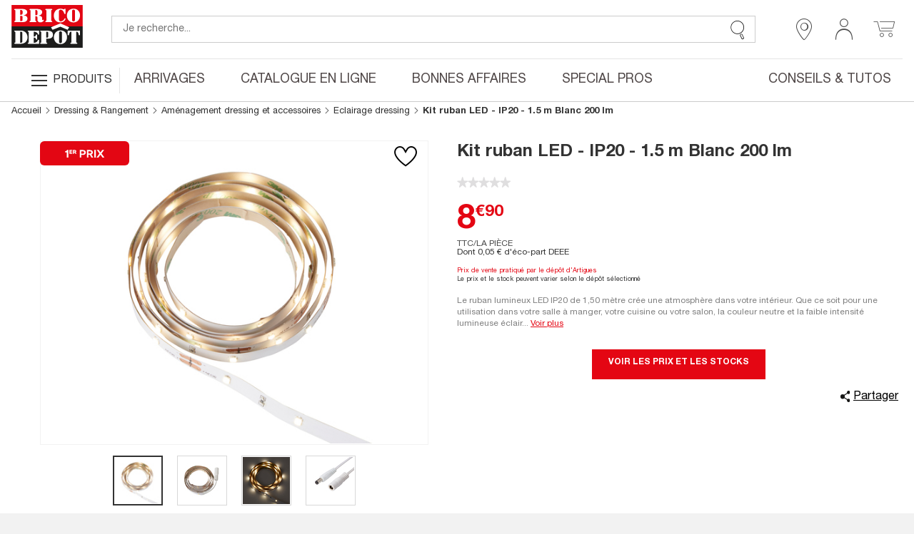

--- FILE ---
content_type: text/html; charset=utf-8
request_url: https://www.google.com/recaptcha/api2/anchor?ar=1&k=6LcrAgIlAAAAAIRm-SRdqQ2O0RJbgFAV6dyhoU07&co=aHR0cHM6Ly93d3cuYnJpY29kZXBvdC5mcjo0NDM.&hl=fr&v=N67nZn4AqZkNcbeMu4prBgzg&size=invisible&anchor-ms=20000&execute-ms=30000&cb=5jte2s86ha6p
body_size: 48961
content:
<!DOCTYPE HTML><html dir="ltr" lang="fr"><head><meta http-equiv="Content-Type" content="text/html; charset=UTF-8">
<meta http-equiv="X-UA-Compatible" content="IE=edge">
<title>reCAPTCHA</title>
<style type="text/css">
/* cyrillic-ext */
@font-face {
  font-family: 'Roboto';
  font-style: normal;
  font-weight: 400;
  font-stretch: 100%;
  src: url(//fonts.gstatic.com/s/roboto/v48/KFO7CnqEu92Fr1ME7kSn66aGLdTylUAMa3GUBHMdazTgWw.woff2) format('woff2');
  unicode-range: U+0460-052F, U+1C80-1C8A, U+20B4, U+2DE0-2DFF, U+A640-A69F, U+FE2E-FE2F;
}
/* cyrillic */
@font-face {
  font-family: 'Roboto';
  font-style: normal;
  font-weight: 400;
  font-stretch: 100%;
  src: url(//fonts.gstatic.com/s/roboto/v48/KFO7CnqEu92Fr1ME7kSn66aGLdTylUAMa3iUBHMdazTgWw.woff2) format('woff2');
  unicode-range: U+0301, U+0400-045F, U+0490-0491, U+04B0-04B1, U+2116;
}
/* greek-ext */
@font-face {
  font-family: 'Roboto';
  font-style: normal;
  font-weight: 400;
  font-stretch: 100%;
  src: url(//fonts.gstatic.com/s/roboto/v48/KFO7CnqEu92Fr1ME7kSn66aGLdTylUAMa3CUBHMdazTgWw.woff2) format('woff2');
  unicode-range: U+1F00-1FFF;
}
/* greek */
@font-face {
  font-family: 'Roboto';
  font-style: normal;
  font-weight: 400;
  font-stretch: 100%;
  src: url(//fonts.gstatic.com/s/roboto/v48/KFO7CnqEu92Fr1ME7kSn66aGLdTylUAMa3-UBHMdazTgWw.woff2) format('woff2');
  unicode-range: U+0370-0377, U+037A-037F, U+0384-038A, U+038C, U+038E-03A1, U+03A3-03FF;
}
/* math */
@font-face {
  font-family: 'Roboto';
  font-style: normal;
  font-weight: 400;
  font-stretch: 100%;
  src: url(//fonts.gstatic.com/s/roboto/v48/KFO7CnqEu92Fr1ME7kSn66aGLdTylUAMawCUBHMdazTgWw.woff2) format('woff2');
  unicode-range: U+0302-0303, U+0305, U+0307-0308, U+0310, U+0312, U+0315, U+031A, U+0326-0327, U+032C, U+032F-0330, U+0332-0333, U+0338, U+033A, U+0346, U+034D, U+0391-03A1, U+03A3-03A9, U+03B1-03C9, U+03D1, U+03D5-03D6, U+03F0-03F1, U+03F4-03F5, U+2016-2017, U+2034-2038, U+203C, U+2040, U+2043, U+2047, U+2050, U+2057, U+205F, U+2070-2071, U+2074-208E, U+2090-209C, U+20D0-20DC, U+20E1, U+20E5-20EF, U+2100-2112, U+2114-2115, U+2117-2121, U+2123-214F, U+2190, U+2192, U+2194-21AE, U+21B0-21E5, U+21F1-21F2, U+21F4-2211, U+2213-2214, U+2216-22FF, U+2308-230B, U+2310, U+2319, U+231C-2321, U+2336-237A, U+237C, U+2395, U+239B-23B7, U+23D0, U+23DC-23E1, U+2474-2475, U+25AF, U+25B3, U+25B7, U+25BD, U+25C1, U+25CA, U+25CC, U+25FB, U+266D-266F, U+27C0-27FF, U+2900-2AFF, U+2B0E-2B11, U+2B30-2B4C, U+2BFE, U+3030, U+FF5B, U+FF5D, U+1D400-1D7FF, U+1EE00-1EEFF;
}
/* symbols */
@font-face {
  font-family: 'Roboto';
  font-style: normal;
  font-weight: 400;
  font-stretch: 100%;
  src: url(//fonts.gstatic.com/s/roboto/v48/KFO7CnqEu92Fr1ME7kSn66aGLdTylUAMaxKUBHMdazTgWw.woff2) format('woff2');
  unicode-range: U+0001-000C, U+000E-001F, U+007F-009F, U+20DD-20E0, U+20E2-20E4, U+2150-218F, U+2190, U+2192, U+2194-2199, U+21AF, U+21E6-21F0, U+21F3, U+2218-2219, U+2299, U+22C4-22C6, U+2300-243F, U+2440-244A, U+2460-24FF, U+25A0-27BF, U+2800-28FF, U+2921-2922, U+2981, U+29BF, U+29EB, U+2B00-2BFF, U+4DC0-4DFF, U+FFF9-FFFB, U+10140-1018E, U+10190-1019C, U+101A0, U+101D0-101FD, U+102E0-102FB, U+10E60-10E7E, U+1D2C0-1D2D3, U+1D2E0-1D37F, U+1F000-1F0FF, U+1F100-1F1AD, U+1F1E6-1F1FF, U+1F30D-1F30F, U+1F315, U+1F31C, U+1F31E, U+1F320-1F32C, U+1F336, U+1F378, U+1F37D, U+1F382, U+1F393-1F39F, U+1F3A7-1F3A8, U+1F3AC-1F3AF, U+1F3C2, U+1F3C4-1F3C6, U+1F3CA-1F3CE, U+1F3D4-1F3E0, U+1F3ED, U+1F3F1-1F3F3, U+1F3F5-1F3F7, U+1F408, U+1F415, U+1F41F, U+1F426, U+1F43F, U+1F441-1F442, U+1F444, U+1F446-1F449, U+1F44C-1F44E, U+1F453, U+1F46A, U+1F47D, U+1F4A3, U+1F4B0, U+1F4B3, U+1F4B9, U+1F4BB, U+1F4BF, U+1F4C8-1F4CB, U+1F4D6, U+1F4DA, U+1F4DF, U+1F4E3-1F4E6, U+1F4EA-1F4ED, U+1F4F7, U+1F4F9-1F4FB, U+1F4FD-1F4FE, U+1F503, U+1F507-1F50B, U+1F50D, U+1F512-1F513, U+1F53E-1F54A, U+1F54F-1F5FA, U+1F610, U+1F650-1F67F, U+1F687, U+1F68D, U+1F691, U+1F694, U+1F698, U+1F6AD, U+1F6B2, U+1F6B9-1F6BA, U+1F6BC, U+1F6C6-1F6CF, U+1F6D3-1F6D7, U+1F6E0-1F6EA, U+1F6F0-1F6F3, U+1F6F7-1F6FC, U+1F700-1F7FF, U+1F800-1F80B, U+1F810-1F847, U+1F850-1F859, U+1F860-1F887, U+1F890-1F8AD, U+1F8B0-1F8BB, U+1F8C0-1F8C1, U+1F900-1F90B, U+1F93B, U+1F946, U+1F984, U+1F996, U+1F9E9, U+1FA00-1FA6F, U+1FA70-1FA7C, U+1FA80-1FA89, U+1FA8F-1FAC6, U+1FACE-1FADC, U+1FADF-1FAE9, U+1FAF0-1FAF8, U+1FB00-1FBFF;
}
/* vietnamese */
@font-face {
  font-family: 'Roboto';
  font-style: normal;
  font-weight: 400;
  font-stretch: 100%;
  src: url(//fonts.gstatic.com/s/roboto/v48/KFO7CnqEu92Fr1ME7kSn66aGLdTylUAMa3OUBHMdazTgWw.woff2) format('woff2');
  unicode-range: U+0102-0103, U+0110-0111, U+0128-0129, U+0168-0169, U+01A0-01A1, U+01AF-01B0, U+0300-0301, U+0303-0304, U+0308-0309, U+0323, U+0329, U+1EA0-1EF9, U+20AB;
}
/* latin-ext */
@font-face {
  font-family: 'Roboto';
  font-style: normal;
  font-weight: 400;
  font-stretch: 100%;
  src: url(//fonts.gstatic.com/s/roboto/v48/KFO7CnqEu92Fr1ME7kSn66aGLdTylUAMa3KUBHMdazTgWw.woff2) format('woff2');
  unicode-range: U+0100-02BA, U+02BD-02C5, U+02C7-02CC, U+02CE-02D7, U+02DD-02FF, U+0304, U+0308, U+0329, U+1D00-1DBF, U+1E00-1E9F, U+1EF2-1EFF, U+2020, U+20A0-20AB, U+20AD-20C0, U+2113, U+2C60-2C7F, U+A720-A7FF;
}
/* latin */
@font-face {
  font-family: 'Roboto';
  font-style: normal;
  font-weight: 400;
  font-stretch: 100%;
  src: url(//fonts.gstatic.com/s/roboto/v48/KFO7CnqEu92Fr1ME7kSn66aGLdTylUAMa3yUBHMdazQ.woff2) format('woff2');
  unicode-range: U+0000-00FF, U+0131, U+0152-0153, U+02BB-02BC, U+02C6, U+02DA, U+02DC, U+0304, U+0308, U+0329, U+2000-206F, U+20AC, U+2122, U+2191, U+2193, U+2212, U+2215, U+FEFF, U+FFFD;
}
/* cyrillic-ext */
@font-face {
  font-family: 'Roboto';
  font-style: normal;
  font-weight: 500;
  font-stretch: 100%;
  src: url(//fonts.gstatic.com/s/roboto/v48/KFO7CnqEu92Fr1ME7kSn66aGLdTylUAMa3GUBHMdazTgWw.woff2) format('woff2');
  unicode-range: U+0460-052F, U+1C80-1C8A, U+20B4, U+2DE0-2DFF, U+A640-A69F, U+FE2E-FE2F;
}
/* cyrillic */
@font-face {
  font-family: 'Roboto';
  font-style: normal;
  font-weight: 500;
  font-stretch: 100%;
  src: url(//fonts.gstatic.com/s/roboto/v48/KFO7CnqEu92Fr1ME7kSn66aGLdTylUAMa3iUBHMdazTgWw.woff2) format('woff2');
  unicode-range: U+0301, U+0400-045F, U+0490-0491, U+04B0-04B1, U+2116;
}
/* greek-ext */
@font-face {
  font-family: 'Roboto';
  font-style: normal;
  font-weight: 500;
  font-stretch: 100%;
  src: url(//fonts.gstatic.com/s/roboto/v48/KFO7CnqEu92Fr1ME7kSn66aGLdTylUAMa3CUBHMdazTgWw.woff2) format('woff2');
  unicode-range: U+1F00-1FFF;
}
/* greek */
@font-face {
  font-family: 'Roboto';
  font-style: normal;
  font-weight: 500;
  font-stretch: 100%;
  src: url(//fonts.gstatic.com/s/roboto/v48/KFO7CnqEu92Fr1ME7kSn66aGLdTylUAMa3-UBHMdazTgWw.woff2) format('woff2');
  unicode-range: U+0370-0377, U+037A-037F, U+0384-038A, U+038C, U+038E-03A1, U+03A3-03FF;
}
/* math */
@font-face {
  font-family: 'Roboto';
  font-style: normal;
  font-weight: 500;
  font-stretch: 100%;
  src: url(//fonts.gstatic.com/s/roboto/v48/KFO7CnqEu92Fr1ME7kSn66aGLdTylUAMawCUBHMdazTgWw.woff2) format('woff2');
  unicode-range: U+0302-0303, U+0305, U+0307-0308, U+0310, U+0312, U+0315, U+031A, U+0326-0327, U+032C, U+032F-0330, U+0332-0333, U+0338, U+033A, U+0346, U+034D, U+0391-03A1, U+03A3-03A9, U+03B1-03C9, U+03D1, U+03D5-03D6, U+03F0-03F1, U+03F4-03F5, U+2016-2017, U+2034-2038, U+203C, U+2040, U+2043, U+2047, U+2050, U+2057, U+205F, U+2070-2071, U+2074-208E, U+2090-209C, U+20D0-20DC, U+20E1, U+20E5-20EF, U+2100-2112, U+2114-2115, U+2117-2121, U+2123-214F, U+2190, U+2192, U+2194-21AE, U+21B0-21E5, U+21F1-21F2, U+21F4-2211, U+2213-2214, U+2216-22FF, U+2308-230B, U+2310, U+2319, U+231C-2321, U+2336-237A, U+237C, U+2395, U+239B-23B7, U+23D0, U+23DC-23E1, U+2474-2475, U+25AF, U+25B3, U+25B7, U+25BD, U+25C1, U+25CA, U+25CC, U+25FB, U+266D-266F, U+27C0-27FF, U+2900-2AFF, U+2B0E-2B11, U+2B30-2B4C, U+2BFE, U+3030, U+FF5B, U+FF5D, U+1D400-1D7FF, U+1EE00-1EEFF;
}
/* symbols */
@font-face {
  font-family: 'Roboto';
  font-style: normal;
  font-weight: 500;
  font-stretch: 100%;
  src: url(//fonts.gstatic.com/s/roboto/v48/KFO7CnqEu92Fr1ME7kSn66aGLdTylUAMaxKUBHMdazTgWw.woff2) format('woff2');
  unicode-range: U+0001-000C, U+000E-001F, U+007F-009F, U+20DD-20E0, U+20E2-20E4, U+2150-218F, U+2190, U+2192, U+2194-2199, U+21AF, U+21E6-21F0, U+21F3, U+2218-2219, U+2299, U+22C4-22C6, U+2300-243F, U+2440-244A, U+2460-24FF, U+25A0-27BF, U+2800-28FF, U+2921-2922, U+2981, U+29BF, U+29EB, U+2B00-2BFF, U+4DC0-4DFF, U+FFF9-FFFB, U+10140-1018E, U+10190-1019C, U+101A0, U+101D0-101FD, U+102E0-102FB, U+10E60-10E7E, U+1D2C0-1D2D3, U+1D2E0-1D37F, U+1F000-1F0FF, U+1F100-1F1AD, U+1F1E6-1F1FF, U+1F30D-1F30F, U+1F315, U+1F31C, U+1F31E, U+1F320-1F32C, U+1F336, U+1F378, U+1F37D, U+1F382, U+1F393-1F39F, U+1F3A7-1F3A8, U+1F3AC-1F3AF, U+1F3C2, U+1F3C4-1F3C6, U+1F3CA-1F3CE, U+1F3D4-1F3E0, U+1F3ED, U+1F3F1-1F3F3, U+1F3F5-1F3F7, U+1F408, U+1F415, U+1F41F, U+1F426, U+1F43F, U+1F441-1F442, U+1F444, U+1F446-1F449, U+1F44C-1F44E, U+1F453, U+1F46A, U+1F47D, U+1F4A3, U+1F4B0, U+1F4B3, U+1F4B9, U+1F4BB, U+1F4BF, U+1F4C8-1F4CB, U+1F4D6, U+1F4DA, U+1F4DF, U+1F4E3-1F4E6, U+1F4EA-1F4ED, U+1F4F7, U+1F4F9-1F4FB, U+1F4FD-1F4FE, U+1F503, U+1F507-1F50B, U+1F50D, U+1F512-1F513, U+1F53E-1F54A, U+1F54F-1F5FA, U+1F610, U+1F650-1F67F, U+1F687, U+1F68D, U+1F691, U+1F694, U+1F698, U+1F6AD, U+1F6B2, U+1F6B9-1F6BA, U+1F6BC, U+1F6C6-1F6CF, U+1F6D3-1F6D7, U+1F6E0-1F6EA, U+1F6F0-1F6F3, U+1F6F7-1F6FC, U+1F700-1F7FF, U+1F800-1F80B, U+1F810-1F847, U+1F850-1F859, U+1F860-1F887, U+1F890-1F8AD, U+1F8B0-1F8BB, U+1F8C0-1F8C1, U+1F900-1F90B, U+1F93B, U+1F946, U+1F984, U+1F996, U+1F9E9, U+1FA00-1FA6F, U+1FA70-1FA7C, U+1FA80-1FA89, U+1FA8F-1FAC6, U+1FACE-1FADC, U+1FADF-1FAE9, U+1FAF0-1FAF8, U+1FB00-1FBFF;
}
/* vietnamese */
@font-face {
  font-family: 'Roboto';
  font-style: normal;
  font-weight: 500;
  font-stretch: 100%;
  src: url(//fonts.gstatic.com/s/roboto/v48/KFO7CnqEu92Fr1ME7kSn66aGLdTylUAMa3OUBHMdazTgWw.woff2) format('woff2');
  unicode-range: U+0102-0103, U+0110-0111, U+0128-0129, U+0168-0169, U+01A0-01A1, U+01AF-01B0, U+0300-0301, U+0303-0304, U+0308-0309, U+0323, U+0329, U+1EA0-1EF9, U+20AB;
}
/* latin-ext */
@font-face {
  font-family: 'Roboto';
  font-style: normal;
  font-weight: 500;
  font-stretch: 100%;
  src: url(//fonts.gstatic.com/s/roboto/v48/KFO7CnqEu92Fr1ME7kSn66aGLdTylUAMa3KUBHMdazTgWw.woff2) format('woff2');
  unicode-range: U+0100-02BA, U+02BD-02C5, U+02C7-02CC, U+02CE-02D7, U+02DD-02FF, U+0304, U+0308, U+0329, U+1D00-1DBF, U+1E00-1E9F, U+1EF2-1EFF, U+2020, U+20A0-20AB, U+20AD-20C0, U+2113, U+2C60-2C7F, U+A720-A7FF;
}
/* latin */
@font-face {
  font-family: 'Roboto';
  font-style: normal;
  font-weight: 500;
  font-stretch: 100%;
  src: url(//fonts.gstatic.com/s/roboto/v48/KFO7CnqEu92Fr1ME7kSn66aGLdTylUAMa3yUBHMdazQ.woff2) format('woff2');
  unicode-range: U+0000-00FF, U+0131, U+0152-0153, U+02BB-02BC, U+02C6, U+02DA, U+02DC, U+0304, U+0308, U+0329, U+2000-206F, U+20AC, U+2122, U+2191, U+2193, U+2212, U+2215, U+FEFF, U+FFFD;
}
/* cyrillic-ext */
@font-face {
  font-family: 'Roboto';
  font-style: normal;
  font-weight: 900;
  font-stretch: 100%;
  src: url(//fonts.gstatic.com/s/roboto/v48/KFO7CnqEu92Fr1ME7kSn66aGLdTylUAMa3GUBHMdazTgWw.woff2) format('woff2');
  unicode-range: U+0460-052F, U+1C80-1C8A, U+20B4, U+2DE0-2DFF, U+A640-A69F, U+FE2E-FE2F;
}
/* cyrillic */
@font-face {
  font-family: 'Roboto';
  font-style: normal;
  font-weight: 900;
  font-stretch: 100%;
  src: url(//fonts.gstatic.com/s/roboto/v48/KFO7CnqEu92Fr1ME7kSn66aGLdTylUAMa3iUBHMdazTgWw.woff2) format('woff2');
  unicode-range: U+0301, U+0400-045F, U+0490-0491, U+04B0-04B1, U+2116;
}
/* greek-ext */
@font-face {
  font-family: 'Roboto';
  font-style: normal;
  font-weight: 900;
  font-stretch: 100%;
  src: url(//fonts.gstatic.com/s/roboto/v48/KFO7CnqEu92Fr1ME7kSn66aGLdTylUAMa3CUBHMdazTgWw.woff2) format('woff2');
  unicode-range: U+1F00-1FFF;
}
/* greek */
@font-face {
  font-family: 'Roboto';
  font-style: normal;
  font-weight: 900;
  font-stretch: 100%;
  src: url(//fonts.gstatic.com/s/roboto/v48/KFO7CnqEu92Fr1ME7kSn66aGLdTylUAMa3-UBHMdazTgWw.woff2) format('woff2');
  unicode-range: U+0370-0377, U+037A-037F, U+0384-038A, U+038C, U+038E-03A1, U+03A3-03FF;
}
/* math */
@font-face {
  font-family: 'Roboto';
  font-style: normal;
  font-weight: 900;
  font-stretch: 100%;
  src: url(//fonts.gstatic.com/s/roboto/v48/KFO7CnqEu92Fr1ME7kSn66aGLdTylUAMawCUBHMdazTgWw.woff2) format('woff2');
  unicode-range: U+0302-0303, U+0305, U+0307-0308, U+0310, U+0312, U+0315, U+031A, U+0326-0327, U+032C, U+032F-0330, U+0332-0333, U+0338, U+033A, U+0346, U+034D, U+0391-03A1, U+03A3-03A9, U+03B1-03C9, U+03D1, U+03D5-03D6, U+03F0-03F1, U+03F4-03F5, U+2016-2017, U+2034-2038, U+203C, U+2040, U+2043, U+2047, U+2050, U+2057, U+205F, U+2070-2071, U+2074-208E, U+2090-209C, U+20D0-20DC, U+20E1, U+20E5-20EF, U+2100-2112, U+2114-2115, U+2117-2121, U+2123-214F, U+2190, U+2192, U+2194-21AE, U+21B0-21E5, U+21F1-21F2, U+21F4-2211, U+2213-2214, U+2216-22FF, U+2308-230B, U+2310, U+2319, U+231C-2321, U+2336-237A, U+237C, U+2395, U+239B-23B7, U+23D0, U+23DC-23E1, U+2474-2475, U+25AF, U+25B3, U+25B7, U+25BD, U+25C1, U+25CA, U+25CC, U+25FB, U+266D-266F, U+27C0-27FF, U+2900-2AFF, U+2B0E-2B11, U+2B30-2B4C, U+2BFE, U+3030, U+FF5B, U+FF5D, U+1D400-1D7FF, U+1EE00-1EEFF;
}
/* symbols */
@font-face {
  font-family: 'Roboto';
  font-style: normal;
  font-weight: 900;
  font-stretch: 100%;
  src: url(//fonts.gstatic.com/s/roboto/v48/KFO7CnqEu92Fr1ME7kSn66aGLdTylUAMaxKUBHMdazTgWw.woff2) format('woff2');
  unicode-range: U+0001-000C, U+000E-001F, U+007F-009F, U+20DD-20E0, U+20E2-20E4, U+2150-218F, U+2190, U+2192, U+2194-2199, U+21AF, U+21E6-21F0, U+21F3, U+2218-2219, U+2299, U+22C4-22C6, U+2300-243F, U+2440-244A, U+2460-24FF, U+25A0-27BF, U+2800-28FF, U+2921-2922, U+2981, U+29BF, U+29EB, U+2B00-2BFF, U+4DC0-4DFF, U+FFF9-FFFB, U+10140-1018E, U+10190-1019C, U+101A0, U+101D0-101FD, U+102E0-102FB, U+10E60-10E7E, U+1D2C0-1D2D3, U+1D2E0-1D37F, U+1F000-1F0FF, U+1F100-1F1AD, U+1F1E6-1F1FF, U+1F30D-1F30F, U+1F315, U+1F31C, U+1F31E, U+1F320-1F32C, U+1F336, U+1F378, U+1F37D, U+1F382, U+1F393-1F39F, U+1F3A7-1F3A8, U+1F3AC-1F3AF, U+1F3C2, U+1F3C4-1F3C6, U+1F3CA-1F3CE, U+1F3D4-1F3E0, U+1F3ED, U+1F3F1-1F3F3, U+1F3F5-1F3F7, U+1F408, U+1F415, U+1F41F, U+1F426, U+1F43F, U+1F441-1F442, U+1F444, U+1F446-1F449, U+1F44C-1F44E, U+1F453, U+1F46A, U+1F47D, U+1F4A3, U+1F4B0, U+1F4B3, U+1F4B9, U+1F4BB, U+1F4BF, U+1F4C8-1F4CB, U+1F4D6, U+1F4DA, U+1F4DF, U+1F4E3-1F4E6, U+1F4EA-1F4ED, U+1F4F7, U+1F4F9-1F4FB, U+1F4FD-1F4FE, U+1F503, U+1F507-1F50B, U+1F50D, U+1F512-1F513, U+1F53E-1F54A, U+1F54F-1F5FA, U+1F610, U+1F650-1F67F, U+1F687, U+1F68D, U+1F691, U+1F694, U+1F698, U+1F6AD, U+1F6B2, U+1F6B9-1F6BA, U+1F6BC, U+1F6C6-1F6CF, U+1F6D3-1F6D7, U+1F6E0-1F6EA, U+1F6F0-1F6F3, U+1F6F7-1F6FC, U+1F700-1F7FF, U+1F800-1F80B, U+1F810-1F847, U+1F850-1F859, U+1F860-1F887, U+1F890-1F8AD, U+1F8B0-1F8BB, U+1F8C0-1F8C1, U+1F900-1F90B, U+1F93B, U+1F946, U+1F984, U+1F996, U+1F9E9, U+1FA00-1FA6F, U+1FA70-1FA7C, U+1FA80-1FA89, U+1FA8F-1FAC6, U+1FACE-1FADC, U+1FADF-1FAE9, U+1FAF0-1FAF8, U+1FB00-1FBFF;
}
/* vietnamese */
@font-face {
  font-family: 'Roboto';
  font-style: normal;
  font-weight: 900;
  font-stretch: 100%;
  src: url(//fonts.gstatic.com/s/roboto/v48/KFO7CnqEu92Fr1ME7kSn66aGLdTylUAMa3OUBHMdazTgWw.woff2) format('woff2');
  unicode-range: U+0102-0103, U+0110-0111, U+0128-0129, U+0168-0169, U+01A0-01A1, U+01AF-01B0, U+0300-0301, U+0303-0304, U+0308-0309, U+0323, U+0329, U+1EA0-1EF9, U+20AB;
}
/* latin-ext */
@font-face {
  font-family: 'Roboto';
  font-style: normal;
  font-weight: 900;
  font-stretch: 100%;
  src: url(//fonts.gstatic.com/s/roboto/v48/KFO7CnqEu92Fr1ME7kSn66aGLdTylUAMa3KUBHMdazTgWw.woff2) format('woff2');
  unicode-range: U+0100-02BA, U+02BD-02C5, U+02C7-02CC, U+02CE-02D7, U+02DD-02FF, U+0304, U+0308, U+0329, U+1D00-1DBF, U+1E00-1E9F, U+1EF2-1EFF, U+2020, U+20A0-20AB, U+20AD-20C0, U+2113, U+2C60-2C7F, U+A720-A7FF;
}
/* latin */
@font-face {
  font-family: 'Roboto';
  font-style: normal;
  font-weight: 900;
  font-stretch: 100%;
  src: url(//fonts.gstatic.com/s/roboto/v48/KFO7CnqEu92Fr1ME7kSn66aGLdTylUAMa3yUBHMdazQ.woff2) format('woff2');
  unicode-range: U+0000-00FF, U+0131, U+0152-0153, U+02BB-02BC, U+02C6, U+02DA, U+02DC, U+0304, U+0308, U+0329, U+2000-206F, U+20AC, U+2122, U+2191, U+2193, U+2212, U+2215, U+FEFF, U+FFFD;
}

</style>
<link rel="stylesheet" type="text/css" href="https://www.gstatic.com/recaptcha/releases/N67nZn4AqZkNcbeMu4prBgzg/styles__ltr.css">
<script nonce="BbmphnBY-x2fim4jaCxetQ" type="text/javascript">window['__recaptcha_api'] = 'https://www.google.com/recaptcha/api2/';</script>
<script type="text/javascript" src="https://www.gstatic.com/recaptcha/releases/N67nZn4AqZkNcbeMu4prBgzg/recaptcha__fr.js" nonce="BbmphnBY-x2fim4jaCxetQ">
      
    </script></head>
<body><div id="rc-anchor-alert" class="rc-anchor-alert"></div>
<input type="hidden" id="recaptcha-token" value="[base64]">
<script type="text/javascript" nonce="BbmphnBY-x2fim4jaCxetQ">
      recaptcha.anchor.Main.init("[\x22ainput\x22,[\x22bgdata\x22,\x22\x22,\[base64]/[base64]/MjU1Ong/[base64]/[base64]/[base64]/[base64]/[base64]/[base64]/[base64]/[base64]/[base64]/[base64]/[base64]/[base64]/[base64]/[base64]/[base64]\\u003d\x22,\[base64]\\u003d\\u003d\x22,\x22w5nCssO0MsKjUMO1w65KwozDtsKbw7XDk0QQC8O2wrpKwpnDkEEkw7rDvyLCusKJwoAkwp/[base64]/Dr1A8DkZgVSfChVTDuDs1wrQSFXHCojbDg3xFNMOBw5XCgWHDpcO6X3piw595c0d+w7jDm8OFw6A9wpMkw5dfwq7Dgi8NeHXCplUvVcKDB8KzwrDDoCPCkwXCjzova8Kowr15MhfCisOUwrvClzbCmcOyw5nDiUl4KjjDlhTDtsK3wrNIw4/[base64]/CuTR5N8OKw4QJw6BQw6HDrRrDtzMTE8OBw6saw74mw6YBYMOzXQzDmMKrw5QyQMK1asKAOVvDu8KRPwEqw4Q/w4vCtsKuWDLCncOFacO1aMKeY8OpWsKPJsOfwp3CqTFHwptbQ8OoOMKcw7FBw51xVsOjSsKta8OvIMKnw6E5LVjCjEXDv8OcwrfDtMOlb8Kdw6XDpcK3w4RnJ8KYPMO/w6MYwrpvw4J6wqhgwoPDkcONw4HDnXlsWcK/B8Kxw51Cwr/CtsKgw5w8Sj1Rw5rDjFh9MgTCnGs3EMKYw6sCwoHCmRpEwrHDvCXDncOCworDr8O2w4PCoMK7woJaXMKrGAvCtsOCIsK3ZcKMwoI9w5DDkHwKwrbDgU9gw5/[base64]/Ds8Okwq11woYaK8Obw583Z8K8w5HClMKRwqbCk2HDscK0woFvwodhwoZKUMOow4FRwpnCvwddKGjDrcO7w7IKeh41w7PDrjfCsMKKw4kPw5TDg2zDvytJFW7Ds3/Dp0cDGW/DtwbCu8KQwqPCqMKjwr4vbMOPdcOEw6bDuAvCtH/CrFfDpTPDjz3CkMOZw5V5wqlHw4ErRQ3CpMORwrjDksKPw5TCm1bDqMOFw5xnEAMRwrIMw5kscS/Cp8O0w5AWw4NWPDLDm8K5f8KRQ3QcwoQOH1zCmMKuwqvDhMOxaF3CpQnCnsOidMK/KcKEw43Cg8KKUltQwqbCjsKLIsK2MBfCvF/CkcOfw54/[base64]/w7HDryBuMMKwwobDmMOfI8Oawpc9w6vCiToJw64iQsKRwqDCqcO0Z8OzYlnCj2BOKQpeeRHCsyzCl8KfSHwmwpPDjFJKwrrDgcKmw5HCocO3H1bCuATDhTbDnVQRAsOXIzowwq/Cq8KYU8OfA1URf8KVw48iwpHDrsOrTsKCTx3DqiPCqcKOKcOaA8KHw7Axw73Cmm0/RcKXw48mwodrwrhUw71IwrA3wrPDpcOvf17Djk9cUSbDinvDjBk4eTwBwoELw6bDlcKLw619CcKQKhEjDsOELsOtZ8KGwrI/wp95XMKAG1NKw4bCj8OtwqDCoS92dT7CnQBkecOaVk7DjF/CqFjDu8KXIMO5wojCocO1AcK8fUDCm8KVwol/w75MOcONwoTDpiDCvMKpcj9qwoAZw67CpyzDtQDCnz4aw7lsFRfCpMOVwpbDtsKMbcOOwrrDqBrDpmF7XSHDuTcPWlw6wr3DgMOUNsKcw5sDw5HCoFTCscOTNkDCssOUwqzCk0EPw7BIwrTCsXXDuMKSwrRcwohxEwzDknTCnsOdw7Rjw4PCmcKnwq/[base64]/CgVRHVEzDm3YhU8OOw4jDksOYw7oKdsK1EMOnQ8K6w4vCsQBjD8OSw6fDo3HDpcOheCYwwpPDpzw/PcOHWHjCncKWw6kRwpZDwrPDlj9mw4rDh8OFw5HDkEtIwr7DoMORImZqwrrCksK/eMKhwqNmVnV/w7IMwrDDuWQswrHCqBUbZDbDvQXClwXDqsKvPsOewrIaVHvCqTPDvCXChjfDmncTwoJwwop9w7TCnybDuRnCucOWcFzCtFnDj8KAP8KyMC1ENUvDoU8cwqDCksKaw4jCvMOOwrvDtTnCrHDDpm/[base64]/[base64]/Cl8OaBMOQwr3CnFEUaHlPA0YYNgMvwrrDkiljSsOkw7vDlsOUw6fDtsOXQ8OMwoXDs8Kow7DDvA18WcOmaVbDj8OXw4gVw7nDnMOtI8KCfEbDhinCoTdrw7vCssK1w4ZnDUAlOsOMFlPDrcO9wqTDsFtoZcO7ECPDm3tWw6DClMOFWR/Doy1Ew4/ClA3CrCtQK1zCiQ8IRyYJP8Kkw7jDmh/DucK7dk8YwqxLwqDCmXJdB8KHAl/CpysxwrTCu0dFHMODw7nCkn1UShHCncKkeg8ORD/CtkNqwodGwo8sVn9Vw6YsBcOHfsO+GTs/UFpQw4fDt8KrUnPDgyUAFBfCrmN4XcKUVsKpw4YuAlEsw6New4rCixTDtcKbwrZmM3zDgsKED1LCm1p7w6hQK2NxMgACwp7Du8Ozw5HCvMK4w5zDqGDCnFJqGsKkwpJqR8K/[base64]/[base64]/CnknCncOxEMK9wqvDicOzRkvDjxvDuMOzwpcrYigWw4Elw716w5zCkVjDlC8nLMOZdyNIwrDCjyzDgsORAMKPN8OfH8KSw5XDlMKQw5tAESksw4bDhMOswrTCjMO6w6hzecKcDsKCw4J4wqjCgl3Cp8K9wpzDnUbCqg5yOyHCqsKLw6opw7PDn2TCs8OIdcKvKcK/w4DDicOdw5xnwrLCpy3CkcOqw4XDk3fCj8OiAMOaOsOUTj3CrMK7SsK8Dm1Ywo99w7vDm0rDpcOZw7FIwpkIRWpRw6LDo8KowrzDu8OfwqTDusKdw4EQwoBwH8KAeMOLw7fCtMKIw7rDl8KTwpoNw77DmghRZ3YSXsOzw5wbw6XCmknDkh/DjsO3wonDrzTCoMOMwppVwprDs27Drh0ew79PQ8Kmf8KdIE7DqsKmwpsRJcKQc00+cMOHwq1sw5PCtX/DrcOkw4AFKkt/wp05TU91w6JVZMOFI2jDocKURW/DmsK+CsKoGgPColnCjsO4w7jCl8OJOyF2wpBywpRwflRSPcOLTsKKwrbCncOlPmzClsOvwp0fwp0Zw6BCwrvCncOQe8Oxwp/Cn3HDh1/[base64]/DrMOrEjVkN8OZw7PCv1nDjmxRw4A9RsOmwojCisOFNTcoLcO1w6fDqnM8UMKBw77CvXnCssOswo0jYl8Ywo3DrVnDr8OLwqUAw5fDvcKWwrfCk01MIHvCr8KgK8KHw4fChMKKwo0Nw7rDscKbGnLDosKNeTvCl8KIVzTCoR/[base64]/CoSnCvMOHIsOqM8OoZsOkZSJVLUkVwpFuIMKGw6bCoHolw5YCw5fDncKTZ8KDw6R8w5nDpj7CuRc2DyPDr0XCpBAxw5New5ELaEvCmMOUw67CosKsw7M0w7DDvsOww6R/wrkebsOlKsOySsO5ZMOrw7jCi8OLw5XClsKcIkQ1DypkwrrCtsKkE0/Ctk1rVMO5O8Okw6XDs8K3GsKRdMKTwpfDmcO2w5jDlsOFCQ99w4pOwr4yHMO2P8K/e8KXw7AbaMKvCxTDvkvDp8O/wpQGewPCvGHDt8OFU8OqWMOSKMOKw51OOMKzZxo6ZQnCsTnDucKCw61nC1vDjhhBfQxfeDcxOsOMwqTCnMKzcsKzS2wVPlrCjcOHO8OzJMKkwpUFf8OYwqlmM8KMwrEaF1gjGGoOX0ImcMOUbgrCrW/[base64]/DtsKwwqPCkcO4wqgjw4PDkjFkV1dowqdPeMK7QcK2MsOOwpxwUS7CviPDtRTDk8ORK0DDo8KxwqfCqjspw63CrcOaNSvCm2NbQ8KMbh7Dl0hSP01fN8ODCkU1Zm/[base64]/Cv25bw53CncOTM8K8w6tPw5AiXMO/[base64]/CgSzCg8KNwoojCMKHwpXCrWPCuTnDk8KMZDjDtDtlKT7DusKRQ20DaBjDmMKGT0p9c8ORwqUVQ8OlwqnCrDjDqWNGw5dEDHxmw7k9WEzDrnjDpy/DoMOMw5nCpS02BWHCr2QQw63CnsKZP2taB23DrRUIKMKGwr/CrX/CgQHCocO+wozDuRXDhFvCvsK1wrDDgcKwFsOkw6F4dU4TU2nCgwDCtHMCw4LDpMOOQyc4D8O7woTCuFrDrBhvwrbDo358dcOCLlbCnw/CscKtMsOEBznDgMOHXcKOJMK7w7jDlC5zIQrDsn8ZwrN7wq/DgcKhbMKbL8KzH8OQw5rDl8O+wohSwrUKwrXDhljClAQxe0ohw6o1w5fCmTVRU34WdiR4woVra1x9AcOcwqvCrQPCk0AlGsO5w6xWw7ImwoHDnMOPwr8TLGjDhMKRFQnDjlkjwrgNwqbChcKrIMKCw7BMwrXCtxp3HcObw6zDoW/DkzTDu8KEw7NrwodzE31pwo/Dj8KGw5HChh1cw5fDiMKIwrVhA0Fjw6HCvBPDun00w5XDjD3Cki9Dw4fDqzvCoVk+w5TCpx7DvcO8F8OwWsOkwrPDhzHCgcO8IcO5f3Z2wpTDvzTCg8Kxw6jDtcKwe8KcwqnDoiZMH8KmwprDocKBVcO/w4LCgcO9F8K1wrFfw5x3azYEVcOeGMKtw4dIwoA9wpZ+ZEN0C3vDrzXDvcK3wqoxw7oNwp/[base64]/[base64]/CiUfCicKHV8Kbw57Dm0UIwqhHVnwrXATCqMO+w7V+wrPCksOJG3kWZsKFZFrComXDsMKMQltRFTPCuMKkIzxIfTgHw4Qhw6XDsRXDr8ObGMOSTWfDkMOBPQjDocKmCUc1w4/[base64]/DkTcLw59/[base64]/CjFo6wqLCtcOJw4dmYjhqwpXDvcKWIQcnbGbDicKIwrLDuxRZEcKBwrbCo8OIw7LCt8KiHw3DsCLDlsO8EMOow7pJLEA0WUbDo0hTwqLDk0J9csOdwr/ChsOVSQgewrMDwprDuz7CuF8HwpY1S8OGMU5ww43DkUfCrh1dIVfCuhJhf8KHHsO6wp7DsGMcwql0bMO5w4rDhcK8GcKZwq7DmcK5w51uw5MAT8KFwo/[base64]/QxbCs8K7wqYfeW1pw4UIwrPCgsKkA8KvGiEYVlHCv8KVbMOVccOzWlcYP2TCtsKzFMOfwofDo3TDjkB7Q3PCrQxXfS8Aw4PDi2TDu0TDowbCtMO+wpbCi8OIAMOeecOPwoNqWy0efMKFwo/Du8K0ScKgG1N6dcOSw7RYw7nDo2xfw57DiMOgwqc1w699w5jCkDPDg0fDm1nCrMK/[base64]/[base64]/[base64]/CicOqUMK7w7oUw6TDjsKqQMORw5jCvQLCnQ/Dlxg6wpMOAsOnwrHDn8KFw5jDjjDDnAoEMcKGUxtkw4nDjcKXQMO4w5lRw55wwo7Di1bDjMOGHcO0dUIKwo59w4cFZ0ESwr5dwqXChhUWw7teOMOqwqbDjMOewq5LOsOQEAtnwrkHYcOKw4PDtQrDmkkDFVpfwpgvw6jDvsOhw4HDt8OPw6HDkMKKYsOgwr/DuH8YF8K6dMKVw6Faw7PDpMOsXEjDsMOuNynDqsOpVsOIJX5ewrPCiDPDgm/DscKBw6jDisOieFNvAMOTwr05bX0nw5nDsRVMX8KEw6rDo8K1MWbCtjRJV0DChUTDh8O6wobCkwDCosK5w4XCinPCpgDDpGItYcOoSXgYBB7DlzlkLGkSwrHDpMOiNFI3bB/CpMKbw512X3EHelzDqcKCwo/DpcO0w4LCslXCocKTw4vCuwthwoLCh8K5wr7CjsKkeEXDqsKiwpxXw501wrbDmsObw6cow7I2PipaOsO8HgnDjinCnMOPfcOHKcKrw7rCisOlM8ODw7luIMKtMmzCr3A1w60odMK/QcOuWxcBw6tRN8OzGUTDssOWIkvDn8O8FMK7WTHCikd0RxTCgyDDu1hkasKzd28lw7XDqSfCicO6wrAuw7ROwrXDpMOxwp9aU2jDoMOvwqnDjmPDgsKIfMKBw4XDs2/Cun3DvMOEw7/DiD5EP8KnJSvCuDvCqsO3w4XCnSk5bnrCr2HDr8OUG8K3w6bDtCfCoXDCvT9rw5bChsK5VW/[base64]/Dolcmw7VrecKHwo0CT1o1w4MsScOtw7lBNMKWwrvDtMOTwqMAwrltwqB7UUUrNcOWwqAFE8KYw4LDmMK8w6xTAsKQCTMhwpUgZMKbw67DrTIJwpDDsX4rwqICw7bDmMKkwqLChsKAw5TDqnFewq3CgD0TKgzChsKMw7E7Vml0D3XCqSfCuXBRwqB/wrTDv3YhwobCiwjDuVPCpMKXTiHDsU3DrRUTdDTDqMKAF1Zsw53DjU/DojfDqE51w7vCisOcw77DggQkw5gXVcKVIsOPw7PDm8OzXcO7FMOQwpXCrsOiCcK7ZcKQIMOywq7CrsKuw64EwqXDgicbw4Buwq0bw70+wo/DgBDDhhzDj8OMwrLCp2IQwo3DoMOVE1VMwobDkl/CjzPDvWXDqW5Xwr4Hw7Qew4MKHDxjBHxjAsOzCsOHw5otw4DCqmF+Jj0DwofCtcO5acOCWVc3wpvDs8KZw73CgsOwwoMsw4/DkMOsBMKXw6bCr8OTUQ8iw4LDk0fCsAbCjkPCkyjCsmvCo3JbX2ADwoFGwoTDnxJlwrzCgsObwprDr8KlwroTwq96J8OnwoRVFF4vw7NBO8Oswq9pw7sYIlQIw40hVSvCv8ODHxlPw6fDkD/DuMK7wq3ChsOswpXDo8KKQsKfR8OKwp8dBCEfMA7CmcK7dMO1eMO0K8Oxwo3ChSrDmy/[base64]/[base64]/Dm8OHZWLDs0PCuMO/P8O/Aj3DpMKeFsKew4bCohtLwqnCsMOIfsKATcOiwozChzR2axPCjgPChDVXw5UAwpPCnMKgG8KpR8KZwpsOBnZqwofChsKPw5TCh8K8wogKMDpGOMOtC8OGwrMHU1FgwolXw67DmMOiw7IgwpvCuDNow4/CpV0WwpTDocOJO2nDosOGwrJNw5jCoAnDk2LDi8OGw5FSwojCgUXDj8Ocw7IUTcOgcnfDhsK7woJbPcK6AMK7wp0fw4t/AsKfwo40w71fEk3DshAgw7pQXxHDmiF1IF3DnQzCtWAywqJBw6LDpkFJeMO2XcKxBEbCp8OpwqzChVdEwo/ChcO2J8KsMMObdQYkwonDh8O9PMKfw4N4w7oXwpnCrDbCum4LWnMKZcOkwqQaHcOTw5LCscOZwrQ+VXQUwofDm1jCk8Kgfkp8Kk3Cpj/[base64]/ChcK/wobDuEXCu1PDqz/DgsK0PxbCvzHClQfDsx5gwpNtwoxswo7DjTMCw7nCsHtXw7PDoT/CpXLCsDbDkMKdw4QTw4bDosKaFArDvH/DnxtfB3vDpsO/wpPCv8O7AMKrw5wRwqPDrRACw57CvEV9Y8Ktw4TCgcKsHcKbwoBuwoHDkMO9ZcK2wrLCpRHCvMOwJF9YFhprw6jCgDPCt8KawpBcw4LCjMKtwp3CuMKlw4osAR09wpMDwoFyGx0FQcKrJXPCnA9PR8Okwrkbw4RewofCpSzCscKkIn3DncKKw649w5sCOMOawp/Cv1BTA8KzwoZlZCTCshRvwpzCpDnDncOYH8KzNMOdAMO2w6k/[base64]/Ds20iw4VGFcKnw6jCrsOdwpTClH9BdzQNKTlvRjdOw7zDjAgyK8Kzw5wVw5TDrDhud8OrVMOJUcKKw7LCq8OdcTxRfhfChH9wPMKONVPCj30Aw7LDo8KGF8KWw73Dh1PClsKPwqxSw7FpUsKkw57Dk8ODw5Zrw5DDoMK/[base64]/Cn8K/w7lcURQGwqzCmD7DnD3DpMOKwr4bBcO8A15rw54GOcKDwpo7RsOjw5F+worDrU7CvsO1HcOFDMKGHcKII8KefMOhwpQaGArDq1rCswIrw4dLw5EcLwhnCsK7PsKSDsOgdMK/[base64]/CglXDvzMef8ODeg8pwoLDhgd8wqjDlUPCpSpPw4rCnSYdGmXDimBmwqjDjWfClsO5wrAsSMKSwo1EPAXDuDzDvnFKLcK3wosBcsOyGjQWMi5BLxjCqk5PJ8OqPcOKwqxJBk8NwpQgwonDpn9SFcKTU8KIOGzDtQVfIcOGw4nCrMK9AcOFw7Qlw5DDsiMRZng1EMOxLl/Ct8OHw5sjO8Kvw74QV355w7rCosOzwozDs8ObGMKnw7t0YcKawoLCnw/[base64]/CkMOswoBqPzlLNUs5TzHCrT8WHVceYwhVwrkvw65McMOUw5FeZ2PCuMOQN8KGwoUjw4Q3w4fCq8KMdQhic1LDtBRFw5/DuTxew4XDi8OpE8OsbiDCq8KLQHTCrE0kUB/DrcKbw69sbsOLwq9Kw6gywpsuw4rCp8KqJ8OSwqEqwr0IRMOpM8Kxw5LDrsKvF01Vw43Dmi86c1VAacKhXQl7wqfDknXCvR19bMK/fsKzTgHCilfDu8OGw5LCjsODw70uOF3CnjFAwrZcUClWD8KiXmFPG2DCozJ7GEhjSWBPc2QmFTnDmxINW8KHw4Z6w6nCpsO8NMKhwqdBw7ZEWUDCvMOnwoBqHQfCnhpJwpfCssKKVsOKw5dtNMK5wobDncOVw5rDkTLCtMK6w5wXTC3DgcKxTMKhWMKpQVUUZgViXj/[base64]/DjCDDv8KBHy/Dsj01w5nDgh/[base64]/CuMOvPQY0wpLDnmcuwqcwREfCuEdvNcOaw4lpw6XCksOLVMO4MTDDqXVlw6nCs8KGZlBdw4TCk1giw6LCqXLCs8K6woERAcKvwq5VQMOpDgzDrSlWwohPw6JKwo7CjTfDt8KtDX3Dvh7CmirDmS/Cm2BawrM7WwnCnGPCpXEcKMKJwrTDm8KAElzDv2hmw6bDucO/wq5Gd3rCq8KhQMORf8OqwoNZQyPCp8KlM0PDhsK2FlNKTMOrwobCmxvCisKUwo7CsQ/CtTBcw7/DmcKSd8K6w7LCksKRw6vCuVbDjQwdBsOdEH7CkW7Dj2sECMKDNmgow51xPml+JMOdwrLCm8K0JcK1w5LDpWwgwqoEwoTCrQjDlMO+wo4xwrrDqSzDpSDDun9tQsOAKWHCgC7DjGzDrsOewrh2w4LCqcOIN37DtTpfw5l/VMKCC0/DpTJ4RmTDjcO2YFxHwqxjw5VnwrAqwotwHcKeBMOaw4YewokkV8OxcsOfwpQGw7HDo1JZwqQOwojDgcKEw5bCqD1dw5DCj8OTK8Kzw4/Ch8OtwrUxTixuG8KRScK8IFILw5dFHcOHw7LDqTdsWgvCu8KgwoZDGMKCYlPDi8KcOFZUwpEow43DnnzDlWReM0nCrMO/NsKswqMqUhRgKwgCS8KKw6MII8OTC8OaYDxKw6PDk8KzwqkAOVnCvg7Cg8KwNjhnQ8KwEjvCknrCqTt1TyQHwqrCqMKgwrTCvHzDtMOIwr0mP8Kfw57ClUHCv8KLRMKvw7o1NMK2wrDDu13DmB3Ci8KzwrPDnzbDrcK2YMObw6rCj2kPFsKuwrs/bcOYfiJqRsOrw5krwr5fw7DDlGQCw4LDnHRlTVINF8KCLwUfEGbDnV13XwsPHyoRRxbDmjDCrBzCjCjCkcK1NBvDrTDDo29hw7fDtC83wrQew6nDkXHDvHFlYkzCumgvwoTDnVTDqMOWaD/[base64]/UXvCgsOEwoM4w4Bfw5cJwoEAwrrDiXHCmsKiw6zCmMK8w4zDscKbw7N1wonDrCHDmlpBworCrw3CpMOLGCd5WgXDmG3CvG4uHnFfw6TCmcKWw6fDnsKWLMKFLCkvw78iw4wTw6/Do8KqwoBbLcOTMFMzDcKnw7Rvw7EhPzx1w79GVcOVw5A2wobCk8KEw5cYwqPDhMOmYsO8CMK3TsKmw53DucORwr8ncg0NaBMfNMOHw5nDq8Kxw5fCg8OPw5kdwpI9ETEzawvCuh9Vw70/NcONwpfDnBPDrcKaBhHCrsKnwqvCj8OQJMOQw77Cs8Ouw6/[base64]/CgDwXwqLDmV7DgS9/P3I5w44wX8OzCsKzwoYYw6EJdMKdw6rDtT7CmT/CgcKqw7PCn8OPLTfCiR/DtDlqwopbwpt9bVcVwr7CtMOZFm53ZcOswrByOGV8wplbFxLCiVpbdMO1wo0jwpVeOMOuWMKQSxEVw6jCh1ZTM1QZA8K4w7c/QMKQw5LDpHomwq/ClMOAw5JMwpR6wqLCksOrw5/CmMOUEGfDusKQwq5Xwr1Zw7V4wqE9UsK6asOtw4Qcw48aPhzCg2/CksO/[base64]/CiwoPwqQewrtXw6HDgMOIw7LChcOQQ07CuMOwGgYZw5F/wqBJwrQOw7U7PFJhw6/[base64]/w415wr7DkFTDsUtvXww7w6zDkcONHwR7w5vDkcKlwp/CrsOqAG/DqcKFZhDCuArDnXDDjMOMw43DrwVEwrgSUjNqRMKSIVvCkFIEWTfDm8KKwpPCjcKZOSjCj8O8w4YzesKow7TDhcK+w5TCt8KcXMOHwrpNw4YSwqLDisKIwrnDocKZwqvDn8KVwpvCg2dNDwDCrcOVR8K2PHRowohkwrjCmsKVw6bDsDPCm8K9woDDlwN/KE0SMQzCvlLDhsKCw4J+wrlBPsKLw4/Ct8ONw4EEw514w4AGwopBwqNAJcOkBcK4N8KNDsOBw50WT8KUSMO7w77Dqg7CocKKPk7CssKzwoVBwpY9R1EDDhnDljQQwqHCp8KXJn9wwrPDhXDDjSMWUMKQXUduYTUFPsKbVUlCEMOYM8KZdGPDncOPS37DlMK9wrp/flfCn8KOwrjCm23Drn7DplxWw7jCv8KIBsKZBMKmXB7Ds8OrRMKUwpDCujDCjwlowoTDr8Kcw6XCk0HDvSfDocKDDMKQOBFOM8KtwpbDusK8wp1qw57CvsOHJcKaw5pIwqogXRnClMKlw6Y3cT1Nwp0BEhTCiTPChgzCmggIw4MSUsOzwpLDvRJQwqJRKljDiQ/Cn8K9O2p+wq4RFMOyw544AsOCw6s0BQ7CpxXDhzZFwpvDjsO5w7cSw5FVAyXCqcKAw7rDtwBrwrnDlAPCgsOMLFMBw4YuIcKTw4pzE8KRYsOvQMO8wr/DvcK3w64GGMKrwqgVKwfDiH8FJijDjFxkOMKYEsOEZRwPwo4Ewq7DkMKFGMO8w7zDtsKXQ8OBdcKvXsKzwo/Ci13DhEcrfD0aw4vCocKRI8KMw5LCpcKNZWAPYAAXJsKcEFDCg8Ofd3vCuzEBYsKqwo7CuMOzw5BHW8K2LcKdw5YWwrYCQybCisOKw43CnsKcaisOw6wXwoPDh8K0PMO5PcORbsOYN8ORMiUVwpUeBn5iA23CpHw/wo/[base64]/wpNEw5HColwew6IbfEtAM3LChzdIGsKMMMOjw4V1ScO+w6DCnsOawqYqPBTChcKdw5fDl8KHQsKmBhVZMWh8wqEiw7cjw4dPwrPCljnCmsKTw5UGwql4R8O9LRrCrBF1wq/CjsOSw4/Cl2rCswcCbMKdZsKdKMOBR8KdJ2HCvBUPHx8rd0zDngpSw5fCi8K3RcOmw5JTOMOGGcO6KMKZXQt1WSUZag7Dr2U9wpt3w77CnAF0aMK2w5DDu8OJOcKTw5NBW00iH8OawrzDgz/DuzbCgsOIZk5PwrwIwotpdMOsfz7CkcKNwqrCnjPCoU95w4/CjXHDijnCmTZPwqzCrMK8wqYFw5RWTMKgDUnDrsKqH8OpwpHDiRc7woDDu8K6UTcbUcOkOn4Lc8OAYjTDgsKTw5/DuVROLUlaw4XCg8OfwpBgwqrDi1/CpTNtw5jClhRqw6kmETA3M23CtcKdw6nDq8KYw7o5Py/CiScNwo9rIMOWMcK3w43DiFQQSDrCs07DjW0xw4ECw7/DqgNbcml5C8KIw4hsw6Z9wqA4w4DDpm7CjS7Dm8KPwovDpk8SM8KJwrnDqTsbKMOdw7DDpsK5w6XDjFbDpn50DsK4LsKhIsOWw5HDlcKkVA9pwpTCisOHWk03EcK1Jy/ChUhRwodQfWlmaMODQ2/DtFnCv8OGCcOjXyTCln4Qb8O2VsOTw5TClnoweMOQwr7CjsKlw7XDtjRDwrhcAMOYw7g1K0vDnTtyN21tw4AhwpY5esOTEh9kacKoXXfDiEodacOfw5o6wqnCmcO7RMKyw6DDpsKmwrkUMRXChMOBwrfCmm7DoSsWwrFLw7JWw4rCk23CpsO/QMKFw6QuScKSa8KIwoFeN8Okw6N9wqHDmsKIw77CkRHDvEI7UMKkwrwcBE3CmcK1JsOtfMOgSmwYAVLDqMOzUzBwacOIacOmw7xcC3LDtl8bJwBSwqAAw6Q5V8OkIMOuw4DCtRLCsFtyVnrDjRTDmcKSIsKbcBosw6omTj7Cmmx7wocow7/DlMK2OxHCuE/DgcKnbcKSa8Obw6U2XsO2JMKuchHCtQJzFMOmwrfCuz0Qw7DDncOaQMK4VsOfPnBcw495w61ow6xfISxYTU/CpXXCssOBJBYxw6vCmcO/wqjChTBUwpQ5wpbDtjfDtSUSwqnCjMOcEsO/AMO2w79uE8Oqw4wxwpDDscKYbAlEJMOadsOhw73Ci2Jlw7crw63DrHTDnlw2ccO2w7hiw50gDQXCp8KkWBnDvH4LdcKhIlXDjEfCn0PDsRpKOsKiKMKGw5rDpMKcw6HCscKtSsKrw4XCl1/Dt1nDlSdZwrthw5JNwpFpL8Ksw7/DjcODI8KZwrnCmATDjcK3VsOnwqzCocOVw7zCisKAw5x4wrsGw7xBfQTCnzzDmlMte8KITcKgR8Krw7jDvCpMw69LTgzCkAA7w7BDCDrCmcOawrPDr8Kmw4/CgTdLwrrCmsOxDMKTw7NGw41sMcK1w64sIsKXwoPCulLDjMKWwozCuQdpY8KawqxML2jDqMKdFh/[base64]/CrT/DhsO7bEjDpnZQwoXDgsO9woUYe8K/KkDDi8OpZXbCkDRhXcOse8OCwqrDoMOAPcK+PsKWFVxqw6HCnMKIwp3CqsKiKTvCvcKlwo1wD8Ktw5TDkMKqw4RcHCDCtsK0IVMmW0/DtMO5w7zCsMKreEIkVsObO8OKw4AxwrkDIyLDj8Ovw6YDw5TCtjrDr0HDuMOSbsKsXUAkEMOOw51LwqrDmG3Dk8O3VsKABDHDrMO/I8KUw7Z7eSA+JHxEfsOUcVjCuMKXZcObw6DCq8O0NsObw6dXwoPCjMKawo8Yw64yIcObeilmw4V9H8OZw4pHw58Xwq7DocKSw4vCqw3CmMKHWMKYLVUldF0vecOhW8Kyw4hyw5/DksKTwr3CucKpw6/ClWhPcRU8RBpHfRpow5rClcKBPsODW2PCmGbDi8KGwrbDvRzCosOvwoFtFS3Dhwt0wpBfIcOaw4AHwrNsIEzDtsKEOsOwwr9FVQ8ewpjCpMOiRgjCosOrwqLDsF7Dt8OnDn8uw6ptw6odb8OpwqtaTgPCjBZkw4Q4S8OiXm/CvTnCigrCgUVPWMK8K8KrW8K7OMOGRcKGw4wrBXBzaxLDu8KtQyzDgsODw5/[base64]/Dk38ZwoxFw5rDk8KBd3PDgMKTwqTCjmDDs0Vaw5DCicKCCsKNwqTCq8O/[base64]/CkcO0ADTDjcKkwqrDqitjw6LCl8OOCMKfcMOpNgXCgMOoRsOMaBQjw6FOwrXCisKnfcOBNsOLwrjCoCvCjWgEw7vDrCnDtTpBwovCpQsuw7tVR3sww7sHw6NuAUbDvgjCuMKtw5/[base64]/Dt2R7ZD0zFcK3VDJCexjCl8KzTV4nRsOnOMOCwr4ew4ZfV8KjRis3wqXClcKJKDbDn8OEM8Ksw4pSwqZ2XCZfwrDCmD7DkDk3w5dzw7MjA8ORwoJIQ3TClsKzQQ8pwofDhsOYw7bCisK3w7fDv2/DuU/DohXDgTfDh8KkbDPCjlMcW8OswoFvwqvCn0HDuMKrZWjDh1/CuMOLVMOqMcKOwoPCm3gZw6Y5wooBCcKswoxWwp/[base64]/Cm8ORCcKpw7RtScKXQXjDunnCrFXChUBDw4cFXAJPNhnChTIDHMOOwrRSw7HCqsOawrrCuVdBI8OIGMOMWWN6CMOsw58TwrfChjdMwpIewpVjwr7CsB1xBRd2WcKvwrjDqijClcKVwpDCpAHClX/[base64]/CtiZBRsOBdn7DjcKvdsOCwoUsHGLDrMKYew7CisKqGWVeeMODNsKZG8Kqw57CvcOOw5csSMOLGsO5w4ECNW3DpMKMbG/CrjxXwpg/w61FS33CgUR3woACcUDCpCXCmsOYwqwXw6N4WcKxE8OKTsOsZMOsw5fDp8Olw4fCkWcFw78CAEAifwkEIcKyacKcM8K1f8ObOiYhwrk4wr3CpsKaO8OBbcOUwpFiPsORwqcNw4rCjsOIwphxw7sPwoLDnAJ7aRTDjcOyW8KuwqTDmMK/Y8K9ZMOlBUbDicKbw5vCkQtQw57Dp8K/E8Ouw4w8KMOVw43Cpgx5PEM9w7AiQU7DlVBEw57Ci8KkwpIBwpXDlcOCwrXDqMKZNEzDm2jDnC/DqsK8w6ZkSMKCYMKJwoJLGC7CvUfCiCE2wp99OxPCnsKCw6jDjBQKJAYewohnw6QgwqR/BTHDmmjDhkV1woYnw787w7NBwovCtl/Ch8K9w6LDo8KAXgUWwo3DtB/Ds8KHwp3CsDvCoVIwYUtSw5bDjSHCrA9eHcKrdcO2w6svFsKRw4nCs8KqLcOFLk1PNAchYsKvR8KswoUqGFLCtcO/woMtDiIcw7MBUg7CvkDDlHIjw7bDp8KeIx3CiC4neMOhJ8KMw7jDmRElw68Zw5jCkAtCJsOGwqPCucOKwrnDhMKzwpR/HMKrw5wAwo7DiRgnYEI/[base64]/Cu8K7aC3CoMOCw7RswrXCvXs/eRzCsn3Dl8Oxw5HCg8KdN8K6wr5MIcOfw7DCrcORQQnDpk3CsEp2wr7Dk0jCnMKbACtvDF3Dn8O2e8OhIQLDhHXChcOKwpMTwqPCsgzDvjVQw4TCvVfCkA3CncKQXMOVw5PDrEEae2fDqmlCCMOJWcKXTF1sXn/DllY1VnTCtSoIw7B4wqfCg8OUR8Kuw4PCgcOOw4nCp14rBcKQalHDsDgnw5DCqcKoUEYbYMKMwrgzw4snCzfDhsOtX8K4F0vCoVvDjcKYw5lWElcMeGhBw6VzwrdwwqHDo8KEw77ClB7CqBJTVcKZw4kqMEfCncOowo5/HCpCwp4rc8KieAPCjR4Kw7PDnSHCmFkCVG4LGBLDjCMswozDqsOPAw1yFsKnwr5oZsKmw7DDi2RqF3M2C8ORSsKOwpTDgsOVwqgkw6/DjCTDjcK5wrItw75ew7UvaE7Dsw0HwprCu0nCgcKbZsKLwoQlwrDCiMKTfsOjVMKbwoYydn3DoUB3BsOpW8OjRMO6wpMkDDDCuMOiaMOuw6nDg8OCw4oILRYow7fCrsKdf8OpwrV+OlDCpSzDm8OoXsO+G2kzw6bDocKww6I/RcOGwq1CLcK1w4ZMI8O6w4xHSsKHPzQ1w68ew4bCncKEwrPClMKuXMOKwofCnEptw7jCiG/[base64]/DrcK6w4fDjMOIw4gicncMBsOUZiY6wo/[base64]/[base64]/[base64]/[base64]/XMOtwr3DlcO3NlJbw65pw6RLUsOzOsOzFXAseMKAdkptw5dJFcK5w5nCg3hLTsKeRsKSGMKJw7wHw5sFworDnsKuw67ChC0DZlHCqcOzw6MKw6IzGHvCj0LDhcOsV1rCusK+woDChcKZw7DDrxsCX3A+w7JZwq7CisKswoUSNsOxwo/DhBpqwoDCjmjDgDrDk8Ktwo0cwq4rSW5twqJXJMOMwrkKSybCtj3Cpjdgw6FPwrRDOhPDojjDjMKtwp1AA8Oswq3Ct8K8L3tew4NIMxYsw6BJIcKAw5olwphewqs4ccKnKcKuwp47USFsPHbCqRkzBkHDjcKzFMKRLsOPNsK8BFcVw4UVZSbDhnTCnMOiwrHCl8O/[base64]/CrS5XJUkOw6duwpzCshV7wpgdw6ZmXAnCmsO5NMO2wrzCi2Q9YzxMEDjDoMOVwqnDgsKbw6R3T8O/cDB8wpXDk1F5w4fDr8KuKh/DpsK6wqA1DHvCtTV7w7MIwpvCpHIWYsO2JGAzw6geJMKVwqkgwqFGWsOUT8KvwrNiNyTCuUXDrMKudMKeNMKFLMOEw7jCrcKxwoMYwoHCrlgFwqzCkR3Cr1Rew4wsL8KIIjrCjsOmwpbDpsOTYcOHeMKfEk8Ww4d9wrgjCsONw4/DqUnDrGJ7CMKJPMKTwqfCuMKiwqrDvcO4w5nCnsKjb8OHY1p2MMKYPDTClMOUw49TOwoRJE3DqMKOwpnDtTlLw5Npw4gUPT/Ch8O9wo/Dm8Krwpkca8Kowq/Cn1fDucKQRCkvwprCu0k9FcOjw4sAw5o5W8KjVRpGbWFhwpxBwq/CowsXwo7DisKXVU/Cm8KFw7HDpsKBwpnCncKNwqNUwrVnwqfDqGhXworDv3IWwqHDp8KGw7Y+w7TCqTp+wpHCjSXDh8KMw5EtwpUOScOPXnA/wp7CmDbDu17CrETDgUvDuMKKKlVwwpEow7vDmRXCnsO+w7U2wrJkfcOpwp/Dk8OFwovCuWV3wqDDkMOvT10Twq/DrQRCRhdow4TCsxEOPmnDjiDCn0jCnMKmwovDk2zDo1fCjMKUDHt7wpfDgsK5wqbDssOQFMKfwoEqdH/ChGI0wqzCsmIMUcOMVsKRd17CnsO/LsKgDsKNwrAfw5DCu1rDscKLDMOiPsO8wq4+BsOew4Jlw4nDqcKVe0MmUcKQwoo/WsKBK3vDq8OVw6tVQcOowprDng7Cr1o6wr8kw7RJT8KDL8OXPyjChlVAW8KKwq/DvcKnwrzDsMKew5HDoivCjGTDncKLwo/[base64]/Ct3HCu8ODOcKcw5dwwrLDq8OmK8OPGDAlIMKbZihSXcO5PsK/aMOvOcOzw4DDsnfDnsOVw5LCmizCvSNqdDPCqhIVw69awrY3wp/DkCfDjAzDosK1DsOswqZgworDtcKnw7/Cv2FiQMKHP8Ksw7TCo8KlBUVmOAXCgFYPwo/DlE1Xw7LChUjCu0tzw64sB2jCjMO1w54Aw4DDrW9JB8KDHMKrH8K6fSlIH8K3XsOkw49Jfj7Di2rCu8KzS1VlExpuwq43IsKCw5Z4w5jCqUt7w7TDsg/DlMOLwo/DgxPDllfDqzh6w57DhzY3SMO6JlLClBbCrcKHw4UZFmgOw48seMOqfsKNWkYHO0TCh1PCtMOZDsO+KMKKXHvDmMOre8O3fR3DiU/[base64]/CtcOhwrh+fmbDtMKELRJvYCJiwpLDjHRjw4fCj8KAVcOAHkN2w49GAsK8w7LCnMOewr/CvcOUfFpkWA1AKyQbwrvDuHkcf8OUwq4YwoRmH8KeE8K4ZMOXw7/DrcK9KsO2wpzCpcKfw6MQw4Iaw5VrVMKLa2BPw7zDjMKVwpzCj8KXw5zDtE7Co3LDvcO9wr9bwo/Cp8KXUcKCwqhfVMO6wqHCs0AhW8KMw74Jw6YBwp7DtcKuwo95UcKPS8K7wqfDuX7Cmk7CjnUjGX4oRGnClsK1DcOtPGVTEUHDizR0VCMewr42fFLDoyEQOVrCpyx2woZdwoV/M8Obb8OJwpbCucO3RcKkw6Y8DQgOZsKQw6fDo8OiwrpmwpMiw5DCsMKQRcO5woI/SMKgwqQ4w73CuMO+w75BAcKCOMO+f8K7w5dSw6g5wo5iwrfCqwVRwrTCusKDw7cGC8K8anjCmsKZUTzDkQDDksO7wq3DkSgowrbDgcOVV8O4a8OZwookc3x4w7/Dj8O0wpsfUknDi8K9wpjCmGYpw4/DkMOhcHjCr8OYLxrDrcORKBrCtlM7wprCiyTDm0Vqw7l5SMK4NGVTwp7CncOLw6zDncKIw6fDjV5CdcKgw43Ct8K5amQgw5PDlWBNwpjDk0VRwofDh8OaBEDDumzCj8KRGEdow4DCksOjw6UOw4nCnMOVwr1dw7nCjcK/AWtXcyBmMsKpw5/DrHguw5BVBU7DsMOHOcKhKsOxAiJhwrPCii1awqHDkm7Dh8K0wq4EcsOawp11S8K2a8OVw69Vw4fDkMKlHhHDjMKvwrfDkcKYwpTCs8KDQxMGw78+dH7DqMKQwpPDtsOvwozCosO7wo7CvQ/[base64]/ChB/Djl/[base64]/DuMOQwrwnUinCtsKKw73Cu8OWFErCqsOVwp/DuMOTKDTCuUEHwrlhYcKqwrXDvH8Yw58BScOBSHohHWlNwqLDoW8bJsOYbsK4BmA5Un9rDcOGw6DCoMKGccKMPAQ/\x22],null,[\x22conf\x22,null,\x226LcrAgIlAAAAAIRm-SRdqQ2O0RJbgFAV6dyhoU07\x22,0,null,null,null,0,[21,125,63,73,95,87,41,43,42,83,102,105,109,121],[7059694,989],0,null,null,null,null,0,null,0,null,700,1,null,0,\[base64]/76lBhmnigkZhAoZnOKMAhnM8xEZ\x22,0,0,null,null,1,null,0,1,null,null,null,0],\x22https://www.bricodepot.fr:443\x22,null,[3,1,1],null,null,null,1,3600,[\x22https://www.google.com/intl/fr/policies/privacy/\x22,\x22https://www.google.com/intl/fr/policies/terms/\x22],\x222nrTTTbdtqY+AEn9pr1pc6/v4dxMeiRX3Z6QWXwmppw\\u003d\x22,1,0,null,1,1769924944331,0,0,[34],null,[171,170,2,107,54],\x22RC-XOmIkPEc5ogZNA\x22,null,null,null,null,null,\x220dAFcWeA6P7mw4ro-w_DzyTOXgsWSJOEbghuVaSMViD58twgTVK7S9UISTDI3vOSCz_s4D1O1jFI50WyhELSzLs8KZdrgODPUehQ\x22,1770007744366]");
    </script></body></html>

--- FILE ---
content_type: image/svg+xml; charset=UTF-8
request_url: https://www.bricodepot.fr/images/_CustomProductCatalog/m3580006_location.svg
body_size: 968
content:
<svg xmlns="http://www.w3.org/2000/svg" viewBox="0 0 394.69 125.04"><path d="M24.59 125.04c-7.42 0-12.91-1.73-16.47-5.19-3.56-3.46-5.34-8.42-5.34-14.87V76.31h16.1v30.56c0 1.85.5 3.29 1.51 4.34 1.01 1.05 2.41 1.57 4.21 1.57s3.26-.53 4.24-1.6c.98-1.07 1.48-2.55 1.48-4.43V76.32h16.1v28.55c0 6.5-1.78 11.49-5.34 14.97-3.56 3.48-9.05 5.22-16.47 5.22zm26.72-48.73h42.13V89.2H80.42v34.9h-16.1V89.2H51.3V76.31zm63.57 47.79h-16.1V76.31h16.1zm23.77-47.79v34.9h18.68v12.89h-34.77V76.31h16.1zm40.18 47.79h-16.1V76.31h16.1zm5.4-47.79h42.13V89.2h-13.02v34.9h-16.1V89.2h-13.02V76.31zm93 47.79H260.5l-2.52-10.12h-15.85l-2.52 10.12h-16.73l13.58-47.79h27.16l13.58 47.79zm-27.16-41.75-4.65 18.74h9.37zm47.22 41.75h-16.1V76.31h16.1zm36.34 0-8.74-15.22h-3.84v15.22h-16.1V76.31h21.32c4.36 0 8.15.67 11.38 2.01 3.23 1.34 5.71 3.25 7.45 5.72 1.74 2.47 2.61 5.34 2.61 8.61 0 2.85-.64 5.4-1.92 7.64-1.28 2.24-3.15 4.08-5.63 5.5l11.51 18.3h-18.05zm-2.45-31.44c0-1.17-.43-2.15-1.29-2.92-.86-.78-2.11-1.16-3.74-1.16h-5.09v8.17h5.09c1.64 0 2.88-.39 3.74-1.16.86-.78 1.29-1.75 1.29-2.92zm40.49 13.64v4.9h20.5v12.89h-36.6V76.3h36.03v12.89h-19.93v4.21h19.49v12.89h-19.49z" style="fill:#e40613"/><path fill="#1d1d1b" d="M0 0h394.69v65.59H0z"/><path d="M26.92 7.94v35.81h19.16v13.23H10.41V7.94h16.52zm46.65 50.01c-5.21 0-9.81-1.01-13.81-3.03-4-2.02-7.12-4.95-9.36-8.77-2.24-3.83-3.35-8.39-3.35-13.68s1.12-9.85 3.35-13.68c2.24-3.83 5.36-6.75 9.36-8.77 4-2.02 8.6-3.03 13.81-3.03S83.38 8 87.38 10.02c4 2.02 7.12 4.95 9.36 8.77 2.24 3.83 3.35 8.39 3.35 13.68s-1.12 9.85-3.35 13.68c-2.24 3.83-5.35 6.75-9.36 8.77-4 2.02-8.6 3.03-13.81 3.03m0-12.58c3.01 0 5.35-1.1 7.03-3.29 1.68-2.19 2.52-5.4 2.52-9.61s-.84-7.42-2.52-9.61c-1.68-2.19-4.02-3.29-7.03-3.29s-5.35 1.1-7.03 3.29c-1.68 2.19-2.52 5.4-2.52 9.61s.84 7.42 2.52 9.61c1.68 2.19 4.02 3.29 7.03 3.29m55.55 12.58c-4.95 0-9.4-1-13.36-3-3.96-2-7.08-4.92-9.36-8.77-2.28-3.85-3.42-8.42-3.42-13.71s1.13-9.86 3.39-13.71c2.26-3.85 5.35-6.77 9.29-8.77 3.94-2 8.33-3 13.19-3 4.21 0 8.09.71 11.61 2.13 3.53 1.42 6.51 3.55 8.94 6.39 2.43 2.84 4.05 6.37 4.87 10.58h-17.23c-.65-2.02-1.59-3.61-2.84-4.77-1.25-1.16-3.03-1.74-5.35-1.74-1.81 0-3.38.48-4.71 1.45s-2.37 2.42-3.1 4.35c-.73 1.94-1.1 4.3-1.1 7.1s.38 5.16 1.13 7.1c.75 1.94 1.82 3.39 3.19 4.35 1.38.97 3.01 1.45 4.9 1.45 2.02 0 3.73-.56 5.13-1.68 1.4-1.12 2.4-2.77 3-4.97h17.23c-.99 4.43-2.71 8.08-5.16 10.94-2.45 2.86-5.4 4.96-8.84 6.29-3.44 1.33-7.25 2-11.42 2zm80.26-.97h-17.16l-2.58-10.39h-16.26l-2.58 10.39h-17.16l13.94-49.03h27.87l13.94 49.03zm-27.87-42.84-4.77 19.23h9.61zm23.1-6.2h43.23v13.23h-13.36v35.81h-16.52V21.17H204.6V7.94zm64 49.04h-16.52V7.94h16.52v49.03zm31.29.97c-5.21 0-9.81-1.01-13.81-3.03-4-2.02-7.12-4.95-9.36-8.77-2.24-3.83-3.35-8.39-3.35-13.68s1.12-9.85 3.35-13.68c2.24-3.83 5.36-6.75 9.36-8.77 4-2.02 8.6-3.03 13.81-3.03s9.81 1.01 13.81 3.03c4 2.02 7.12 4.95 9.36 8.77 2.24 3.83 3.35 8.39 3.35 13.68s-1.12 9.85-3.35 13.68c-2.24 3.83-5.35 6.75-9.36 8.77-4 2.02-8.6 3.03-13.81 3.03m0-12.58c3.01 0 5.35-1.1 7.03-3.29 1.68-2.19 2.52-5.4 2.52-9.61s-.84-7.42-2.52-9.61c-1.68-2.19-4.02-3.29-7.03-3.29s-5.35 1.1-7.03 3.29c-1.68 2.19-2.52 5.4-2.52 9.61s.84 7.42 2.52 9.61c1.68 2.19 4.02 3.29 7.03 3.29m67.94 5.09V7.94h14.84v49.03h-27.81l-8.84-42.52v42.52h-14.84V7.94H359z" style="fill:#fff"/></svg>

--- FILE ---
content_type: application/javascript;charset=utf-8
request_url: https://api.bazaarvoice.com/data/batch.json?passkey=can3xKqZugEZteVyOyirjpSJ5RyRV8KRDkzhv9KjdQufY&apiversion=5.5&displaycode=11355-fr_fr&resource.q0=products&filter.q0=id%3Aeq%3Aprod84547&stats.q0=reviews&filteredstats.q0=reviews&filter_reviews.q0=contentlocale%3Aeq%3Aen*%2Cpl*%2Cro*%2Cfr_FR&filter_reviewcomments.q0=contentlocale%3Aeq%3Aen*%2Cpl*%2Cro*%2Cfr_FR&resource.q1=reviews&filter.q1=isratingsonly%3Aeq%3Afalse&filter.q1=productid%3Aeq%3Aprod84547&filter.q1=contentlocale%3Aeq%3Aen*%2Cpl*%2Cro*%2Cfr_FR&sort.q1=submissiontime%3Adesc&stats.q1=reviews&filteredstats.q1=reviews&include.q1=authors%2Cproducts%2Ccomments&filter_reviews.q1=contentlocale%3Aeq%3Aen*%2Cpl*%2Cro*%2Cfr_FR&filter_reviewcomments.q1=contentlocale%3Aeq%3Aen*%2Cpl*%2Cro*%2Cfr_FR&filter_comments.q1=contentlocale%3Aeq%3Aen*%2Cpl*%2Cro*%2Cfr_FR&limit.q1=8&offset.q1=0&limit_comments.q1=3&resource.q2=reviews&filter.q2=productid%3Aeq%3Aprod84547&filter.q2=contentlocale%3Aeq%3Aen*%2Cpl*%2Cro*%2Cfr_FR&limit.q2=1&resource.q3=reviews&filter.q3=productid%3Aeq%3Aprod84547&filter.q3=isratingsonly%3Aeq%3Afalse&filter.q3=issyndicated%3Aeq%3Afalse&filter.q3=rating%3Agt%3A3&filter.q3=totalpositivefeedbackcount%3Agte%3A3&filter.q3=contentlocale%3Aeq%3Aen*%2Cpl*%2Cro*%2Cfr_FR&sort.q3=totalpositivefeedbackcount%3Adesc&include.q3=authors%2Creviews%2Cproducts&filter_reviews.q3=contentlocale%3Aeq%3Aen*%2Cpl*%2Cro*%2Cfr_FR&limit.q3=1&resource.q4=reviews&filter.q4=productid%3Aeq%3Aprod84547&filter.q4=isratingsonly%3Aeq%3Afalse&filter.q4=issyndicated%3Aeq%3Afalse&filter.q4=rating%3Alte%3A3&filter.q4=totalpositivefeedbackcount%3Agte%3A3&filter.q4=contentlocale%3Aeq%3Aen*%2Cpl*%2Cro*%2Cfr_FR&sort.q4=totalpositivefeedbackcount%3Adesc&include.q4=authors%2Creviews%2Cproducts&filter_reviews.q4=contentlocale%3Aeq%3Aen*%2Cpl*%2Cro*%2Cfr_FR&limit.q4=1&callback=BV._internal.dataHandler0
body_size: 969
content:
BV._internal.dataHandler0({"Errors":[],"BatchedResultsOrder":["q1","q2","q3","q4","q0"],"HasErrors":false,"TotalRequests":5,"BatchedResults":{"q1":{"Id":"q1","Limit":8,"Offset":0,"TotalResults":0,"Locale":"fr_FR","Results":[],"Includes":{},"HasErrors":false,"Errors":[]},"q2":{"Id":"q2","Limit":1,"Offset":0,"TotalResults":0,"Locale":"fr_FR","Results":[],"Includes":{},"HasErrors":false,"Errors":[]},"q3":{"Id":"q3","Limit":1,"Offset":0,"TotalResults":0,"Locale":"fr_FR","Results":[],"Includes":{},"HasErrors":false,"Errors":[]},"q4":{"Id":"q4","Limit":1,"Offset":0,"TotalResults":0,"Locale":"fr_FR","Results":[],"Includes":{},"HasErrors":false,"Errors":[]},"q0":{"Id":"q0","Limit":10,"Offset":0,"TotalResults":1,"Locale":"fr_FR","Results":[{"EANs":["5059340233000"],"Description":"Le ruban lumineux LED IP20 de 1,50 m\u00E8tre cr\u00E9e une atmosph\u00E8re dans votre int\u00E9rieur. Que ce soit pour une utilisation dans votre salle \u00E0 manger, votre cuisine ou votre salon, la couleur neutre et la faible intensit\u00E9 lumineuse \u00E9claireront votre int\u00E9rieur \u00E0 la perfection. Caract\u00E9ristiques : Couleur : Blanc Mati\u00E8re : Plastique Fr\u00E9quence : 60 Hz Couleur de lumi\u00E8re : Lumi\u00E8re du jour Dur\u00E9e de vie : 15000 h Lumi\u00E8re (lumens) : 200 lm Classe \u00E9nerg\u00E9tique : A Normes : Classe 2, IP20. Garantie du fabricant : 2 ans.Informations fournisseurs : Nom : Kingfisher International Products B.V.Adresse : Rapenburgerstraat 175E, 1011 VM Amsterdam, The Netherlands  Site web : www.kingfisher.com/products","AttributesOrder":["AVAILABILITY","GTIN14"],"Attributes":{"AVAILABILITY":{"Id":"AVAILABILITY","Values":[{"Value":"True","Locale":null}]},"GTIN14":{"Id":"GTIN14","Values":[{"Value":"05059340233000","Locale":null}]}},"Name":"Kit ruban LED - IP20 - 1.5 m Blanc 200 lm","ImageUrl":"https://www.bricodepot.fr/images/page_prod_big/150000/150417.jpg","Id":"prod84547","CategoryId":"BV_MISCELLANEOUS_CATEGORY","BrandExternalId":"_d41d8c","Brand":{"Id":"_d41d8c"},"Active":true,"ProductPageUrl":"https://www.bricodepot.fr/catalogue/kit-ruban-led-ip20-15-m-blanc-200-lm/prod84547/","Disabled":false,"FamilyIds":[],"UPCs":[],"ManufacturerPartNumbers":[],"ReviewIds":[],"QuestionIds":[],"ISBNs":[],"StoryIds":[],"ModelNumbers":[],"ReviewStatistics":{"RatingsOnlyReviewCount":0,"NotRecommendedCount":0,"TotalReviewCount":0,"FeaturedReviewCount":0,"RecommendedCount":0,"ContextDataDistribution":{},"ContextDataDistributionOrder":[],"SecondaryRatingsAverages":{},"NotHelpfulVoteCount":0,"FirstSubmissionTime":null,"SecondaryRatingsAveragesOrder":[],"OverallRatingRange":5,"TagDistributionOrder":[],"AverageOverallRating":null,"HelpfulVoteCount":0,"LastSubmissionTime":null,"TagDistribution":{},"RatingDistribution":[],"IntelligentTrustMarkDisplayEligible":true},"TotalReviewCount":0,"FilteredReviewStatistics":{"FeaturedReviewCount":0,"RatingsOnlyReviewCount":0,"NotRecommendedCount":0,"RecommendedCount":0,"TotalReviewCount":0,"ContextDataDistribution":{},"ContextDataDistributionOrder":[],"SecondaryRatingsAverages":{},"NotHelpfulVoteCount":0,"FirstSubmissionTime":null,"SecondaryRatingsAveragesOrder":[],"OverallRatingRange":5,"TagDistributionOrder":[],"AverageOverallRating":null,"HelpfulVoteCount":0,"LastSubmissionTime":null,"TagDistribution":{},"RatingDistribution":[]}}],"Includes":{},"HasErrors":false,"Errors":[]}},"SuccessfulRequests":5,"FailedRequests":0})

--- FILE ---
content_type: image/svg+xml; charset=UTF-8
request_url: https://www.bricodepot.fr/docroot//resources/images/flyers/1erPrix-2023.svg
body_size: 575
content:
<svg xmlns="http://www.w3.org/2000/svg" width="125" height="34" fill="none" viewBox="0 0 125 34"><path fill="#E30613" d="M0 6a6 6 0 0 1 6-6h113a6 6 0 0 1 6 6v22a6 6 0 0 1-6 6H6a6 6 0 0 1-6-6z"/><path fill="#fff" d="M37.85 12.36h1.792V23h-2.198v-7.336h-2.282V13.9h.337c.475 0 .863-.047 1.161-.14.3-.103.533-.247.7-.434a1.97 1.97 0 0 0 .42-.728zm4.97 3.178v.98h2.436v1.162h-3.892v-5.32H45.2v1.162h-2.38v.868h2.324v1.148zm6.7 2.142-1.078-1.848h-.714v1.848h-1.456v-5.32h2.268c.457 0 .854.075 1.19.224.345.14.607.345.784.616.187.261.28.565.28.91 0 .327-.084.616-.252.868a1.707 1.707 0 0 1-.686.588l1.316 2.114zm-1.792-4.186v1.232h.784c.243 0 .434-.051.574-.154a.56.56 0 0 0 .21-.462.521.521 0 0 0-.21-.448c-.14-.112-.331-.168-.574-.168zm12.121-1.134c.915 0 1.694.14 2.338.42.653.27 1.148.667 1.484 1.19.336.523.504 1.148.504 1.876 0 .719-.168 1.34-.504 1.862-.336.523-.83.924-1.484 1.204-.644.27-1.423.406-2.338.406h-1.988V23h-2.212V12.36zm.042 5.11c.653 0 1.148-.14 1.484-.42.345-.28.518-.681.518-1.204 0-.532-.173-.938-.518-1.218-.336-.28-.83-.42-1.484-.42h-2.03v3.262zM72.097 23l-2.31-3.962h-1.946V23H65.63V12.36h4.228c.85 0 1.587.14 2.212.42.626.27 1.106.658 1.442 1.162.336.504.504 1.092.504 1.764 0 .681-.177 1.279-.532 1.792-.345.513-.844.905-1.498 1.176L74.617 23zm-4.256-8.792v2.982h2.072c.57 0 1.018-.13 1.344-.392.327-.261.49-.625.49-1.092 0-.467-.163-.83-.49-1.092-.317-.27-.765-.406-1.344-.406zM78.177 23h-2.212V12.36h2.212zm7.958-5.656L90.21 23h-2.646l-2.87-4.046L81.823 23h-2.646l4.06-5.642-3.626-4.998h2.632l2.45 3.458 2.45-3.458h2.632z"/></svg>